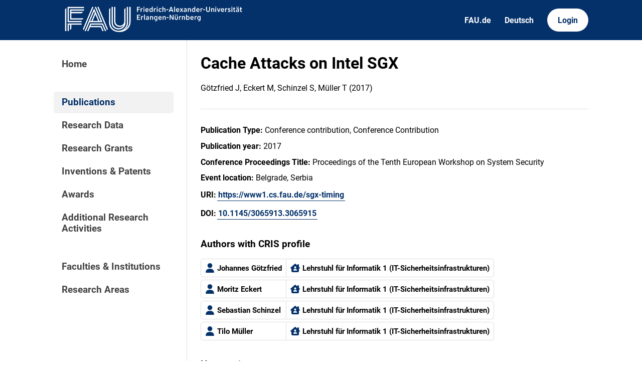

--- FILE ---
content_type: text/html; charset=utf-8
request_url: https://cris.fau.de/publications/118707204/
body_size: 2653
content:






<!DOCTYPE html>
<html lang="en">

<head>
  <meta charset="UTF-8">
  <meta http-equiv="X-UA-Compatible" content="IE=edge">
  <meta name="viewport" content="width=device-width, initial-scale=1.0">

  <title>
Cache Attacks on Intel SGX - FAU CRIS
</title>

  <link rel="shortcut icon" type="image/svg" href="/static/img/cris-logo-onblue.svg"/>

  <link rel="stylesheet" href="/static/css/_global.css">
  <link rel="stylesheet" href="/static/css/_layout.css">
  <link rel="stylesheet" href="/static/css/slider.css">
  
</head>

<body>
  <div id="header">
    <div class="content">
      <a href="/"><img id="fau-logo" src="/static/img/FAU_Kernmarke.svg" alt="FAU-Logo"> </a>
      <div class="links">
        <a href="https://fau.de" class="secondary">FAU.de</a>
        



<a class="secondary" href='#' onclick="document.getElementById('language_form').submit()">Deutsch</a>


<form action="/i18n/setlang/" method="post" id="language_form"><input type="hidden" name="csrfmiddlewaretoken" value="F9NcDEQZcKqcQDTjMuFWUkxsWOJrNwS3LSsNRXy6eSgYaAFC1uOsTXpwzuWNC7Vq">
    <input name="next" type="hidden" value="">
    
    
    <input name="language" type="hidden" value="de">
    <!-- <input class="primary" type="submit" value="Deutsch"> -->
    
</form>

        <a href="https://cris.fau.de/converis/mypages/overview" class="primary">Login</a>
      </div>
      <div class="mobile">
        <a class="primary" onclick="document.body.classList.toggle('navopen')">
          <svg xmlns="http://www.w3.org/2000/svg" viewBox="0 0 448 512"><path d="M0 96C0 78.3 14.3 64 32 64H416c17.7 0 32 14.3 32 32s-14.3 32-32 32H32C14.3 128 0 113.7 0 96zM0 256c0-17.7 14.3-32 32-32H416c17.7 0 32 14.3 32 32s-14.3 32-32 32H32c-17.7 0-32-14.3-32-32zM448 416c0 17.7-14.3 32-32 32H32c-17.7 0-32-14.3-32-32s14.3-32 32-32H416c17.7 0 32 14.3 32 32z" fill="currentColor"/></svg>
        </a>
      </div>
    </div>
  </div>
  <div id="app">
    <div id="sidebar">      
      <a href="/" active="">Home</a>
      <div class="empty"></div>
      <a href="/publications/" active="true">Publications</a>
      <a href="/datasets/" active="false">Research Data</a>
      <a href="/projects/" active="false">Research Grants</a>
      <a href="/inventions/" active="false">Inventions & Patents</a>
      <a href="/awards/?academy_member=on&scholarship=on&other_award=on" active="false">Awards</a>
      <a href="/activities/">Additional Research Activities</a>
      <div class="empty"></div>
      <a href="/organisations/" active="false">Faculties & Institutions</a>
      <a href="/research_areas/" active="false">Research Areas</a>
    </div>

    <div id="content">
      
    <h1>Cache Attacks on Intel SGX</h1>
    <p>Götzfried J, Eckert M, Schinzel S, Müller T  (2017)</p>

    <hr>

    








    <p><strong>Publication Type:</strong> Conference contribution, Conference Contribution</p>







    <p><strong>Publication year:</strong> 2017</p>




    





    


    



    

    

    

    

    





    <p><strong>Conference Proceedings Title:</strong> Proceedings of the Tenth European Workshop on System Security</p>



    <p>
        <strong>Event location:</strong> Belgrade, Serbia
        
    </p>


    

    




    <p><strong>URI:</strong> <a href="https://www1.cs.fau.de/sgx-timing">https://www1.cs.fau.de/sgx-timing</a></p>


    <p><strong>DOI:</strong> <a href="https://doi.org/10.1145/3065913.3065915">10.1145/3065913.3065915</a></p>




    




    
    


    
        
            <h3>Authors with CRIS profile</h3>
        
        <div class="entity-map">
            
                
                    

<a class="entity" href="/persons/100587376/">
  <svg xmlns="http://www.w3.org/2000/svg" viewBox="0 0 448 512"><path d="M224 256c70.7 0 128-57.3 128-128S294.7 0 224 0S96 57.3 96 128s57.3 128 128 128zm-45.7 48C79.8 304 0 383.8 0 482.3C0 498.7 13.3 512 29.7 512H418.3c16.4 0 29.7-13.3 29.7-29.7C448 383.8 368.2 304 269.7 304H178.3z"/></svg>
  <span>Johannes Götzfried</span>
</a>
                    

<a class="entity" href="/organisations/105917922/">
  <svg xmlns="http://www.w3.org/2000/svg" viewBox="0 0 576 512"><!--! Font Awesome Pro 6.2.1 by @fontawesome - https://fontawesome.com License - https://fontawesome.com/license (Commercial License) Copyright 2022 Fonticons, Inc. --><path d="M543.8 287.6c17 0 32-14 32-32.1c1-9-3-17-11-24L512 185V64c0-17.7-14.3-32-32-32H448c-17.7 0-32 14.3-32 32v36.7L309.5 7c-6-5-14-7-21-7s-15 1-22 8L10 231.5c-7 7-10 15-10 24c0 18 14 32.1 32 32.1h32V448c0 35.3 28.7 64 64 64H448.5c35.5 0 64.2-28.8 64-64.3l-.7-160.2h32zM288 288c-35.3 0-64-28.7-64-64s28.7-64 64-64s64 28.7 64 64s-28.7 64-64 64zM176 400c0-44.2 35.8-80 80-80h64c44.2 0 80 35.8 80 80c0 8.8-7.2 16-16 16H192c-8.8 0-16-7.2-16-16z"/></svg>
  <span>Lehrstuhl für Informatik 1 (IT-Sicherheitsinfrastrukturen)</span>
</a>
                
            
                
                    

<a class="entity" href="/persons/100099728/">
  <svg xmlns="http://www.w3.org/2000/svg" viewBox="0 0 448 512"><path d="M224 256c70.7 0 128-57.3 128-128S294.7 0 224 0S96 57.3 96 128s57.3 128 128 128zm-45.7 48C79.8 304 0 383.8 0 482.3C0 498.7 13.3 512 29.7 512H418.3c16.4 0 29.7-13.3 29.7-29.7C448 383.8 368.2 304 269.7 304H178.3z"/></svg>
  <span>Moritz Eckert</span>
</a>
                    

<a class="entity" href="/organisations/105917922/">
  <svg xmlns="http://www.w3.org/2000/svg" viewBox="0 0 576 512"><!--! Font Awesome Pro 6.2.1 by @fontawesome - https://fontawesome.com License - https://fontawesome.com/license (Commercial License) Copyright 2022 Fonticons, Inc. --><path d="M543.8 287.6c17 0 32-14 32-32.1c1-9-3-17-11-24L512 185V64c0-17.7-14.3-32-32-32H448c-17.7 0-32 14.3-32 32v36.7L309.5 7c-6-5-14-7-21-7s-15 1-22 8L10 231.5c-7 7-10 15-10 24c0 18 14 32.1 32 32.1h32V448c0 35.3 28.7 64 64 64H448.5c35.5 0 64.2-28.8 64-64.3l-.7-160.2h32zM288 288c-35.3 0-64-28.7-64-64s28.7-64 64-64s64 28.7 64 64s-28.7 64-64 64zM176 400c0-44.2 35.8-80 80-80h64c44.2 0 80 35.8 80 80c0 8.8-7.2 16-16 16H192c-8.8 0-16-7.2-16-16z"/></svg>
  <span>Lehrstuhl für Informatik 1 (IT-Sicherheitsinfrastrukturen)</span>
</a>
                
            
                
                    

<a class="entity" href="/persons/102200750/">
  <svg xmlns="http://www.w3.org/2000/svg" viewBox="0 0 448 512"><path d="M224 256c70.7 0 128-57.3 128-128S294.7 0 224 0S96 57.3 96 128s57.3 128 128 128zm-45.7 48C79.8 304 0 383.8 0 482.3C0 498.7 13.3 512 29.7 512H418.3c16.4 0 29.7-13.3 29.7-29.7C448 383.8 368.2 304 269.7 304H178.3z"/></svg>
  <span>Sebastian Schinzel</span>
</a>
                    

<a class="entity" href="/organisations/105917922/">
  <svg xmlns="http://www.w3.org/2000/svg" viewBox="0 0 576 512"><!--! Font Awesome Pro 6.2.1 by @fontawesome - https://fontawesome.com License - https://fontawesome.com/license (Commercial License) Copyright 2022 Fonticons, Inc. --><path d="M543.8 287.6c17 0 32-14 32-32.1c1-9-3-17-11-24L512 185V64c0-17.7-14.3-32-32-32H448c-17.7 0-32 14.3-32 32v36.7L309.5 7c-6-5-14-7-21-7s-15 1-22 8L10 231.5c-7 7-10 15-10 24c0 18 14 32.1 32 32.1h32V448c0 35.3 28.7 64 64 64H448.5c35.5 0 64.2-28.8 64-64.3l-.7-160.2h32zM288 288c-35.3 0-64-28.7-64-64s28.7-64 64-64s64 28.7 64 64s-28.7 64-64 64zM176 400c0-44.2 35.8-80 80-80h64c44.2 0 80 35.8 80 80c0 8.8-7.2 16-16 16H192c-8.8 0-16-7.2-16-16z"/></svg>
  <span>Lehrstuhl für Informatik 1 (IT-Sicherheitsinfrastrukturen)</span>
</a>
                
            
                
                    

<a class="entity" href="/persons/104061084/">
  <svg xmlns="http://www.w3.org/2000/svg" viewBox="0 0 448 512"><path d="M224 256c70.7 0 128-57.3 128-128S294.7 0 224 0S96 57.3 96 128s57.3 128 128 128zm-45.7 48C79.8 304 0 383.8 0 482.3C0 498.7 13.3 512 29.7 512H418.3c16.4 0 29.7-13.3 29.7-29.7C448 383.8 368.2 304 269.7 304H178.3z"/></svg>
  <span>Tilo Müller</span>
</a>
                    

<a class="entity" href="/organisations/105917922/">
  <svg xmlns="http://www.w3.org/2000/svg" viewBox="0 0 576 512"><!--! Font Awesome Pro 6.2.1 by @fontawesome - https://fontawesome.com License - https://fontawesome.com/license (Commercial License) Copyright 2022 Fonticons, Inc. --><path d="M543.8 287.6c17 0 32-14 32-32.1c1-9-3-17-11-24L512 185V64c0-17.7-14.3-32-32-32H448c-17.7 0-32 14.3-32 32v36.7L309.5 7c-6-5-14-7-21-7s-15 1-22 8L10 231.5c-7 7-10 15-10 24c0 18 14 32.1 32 32.1h32V448c0 35.3 28.7 64 64 64H448.5c35.5 0 64.2-28.8 64-64.3l-.7-160.2h32zM288 288c-35.3 0-64-28.7-64-64s28.7-64 64-64s64 28.7 64 64s-28.7 64-64 64zM176 400c0-44.2 35.8-80 80-80h64c44.2 0 80 35.8 80 80c0 8.8-7.2 16-16 16H192c-8.8 0-16-7.2-16-16z"/></svg>
  <span>Lehrstuhl für Informatik 1 (IT-Sicherheitsinfrastrukturen)</span>
</a>
                
            
        </div>
    











    



    




    



    <h3>How to cite</h3>

    
        <p><strong>APA:</strong></p>
        <p>G&#246;tzfried, J., Eckert, M., Schinzel, S., &amp; M&#252;ller, T. (2017). Cache Attacks on Intel SGX. In <i>Proceedings of the Tenth European Workshop on System Security</i>. Belgrade, Serbia.</p>
    

    
        <p><strong>MLA:</strong></p>
        <p>G&#246;tzfried, Johannes, et al. &quot;Cache Attacks on Intel SGX.&quot; <i>Proceedings of the EuroSec&#39;17, Belgrade, Serbia</i> 2017.</p>
    

    <p><strong>BibTeX:</strong> <a href='https://cris.fau.de/bibtex/publication/118707204.bib'>Download</a></p>



    

    </div>
  </div>
  <div id="footer">
    <div class="content">
      <address>
        <p>Friedrich-Alexander-Universität</p>
        <p>Erlangen-Nürnberg</p>
        <p>Schloßplatz 4</p>
        <p>91054 Erlangen</p>
      </address>

      <div>
        <p>Friedrich-Alexander-Universität Erlangen-Nürnberg</p>
        <p>Current Research Information System | CRIS</p>
        <p><a href="mailto:cris-support@fau.de">Mail: cris-support@fau.de</a></p>
      </div>

      <div>
        <p><a href="https://blogs.fau.de/cris/impressum-datenschutz-und-barrierefreiheit/">Impressum / Datenschutz / Barrierefreiheit</a></p>
        <p><a href="https://blogs.fau.de/cris/">CRIS-Blog</a></p>
        <p><a href="https://cris.fau.de/docs/">CRIS-Handbuch</a></p>
      </div>
    </div>
  </div>
</body>


  <script src="/static/js/filter.js"></script> 
  <script src="/static/js/tabs.js"></script> 


</html>
